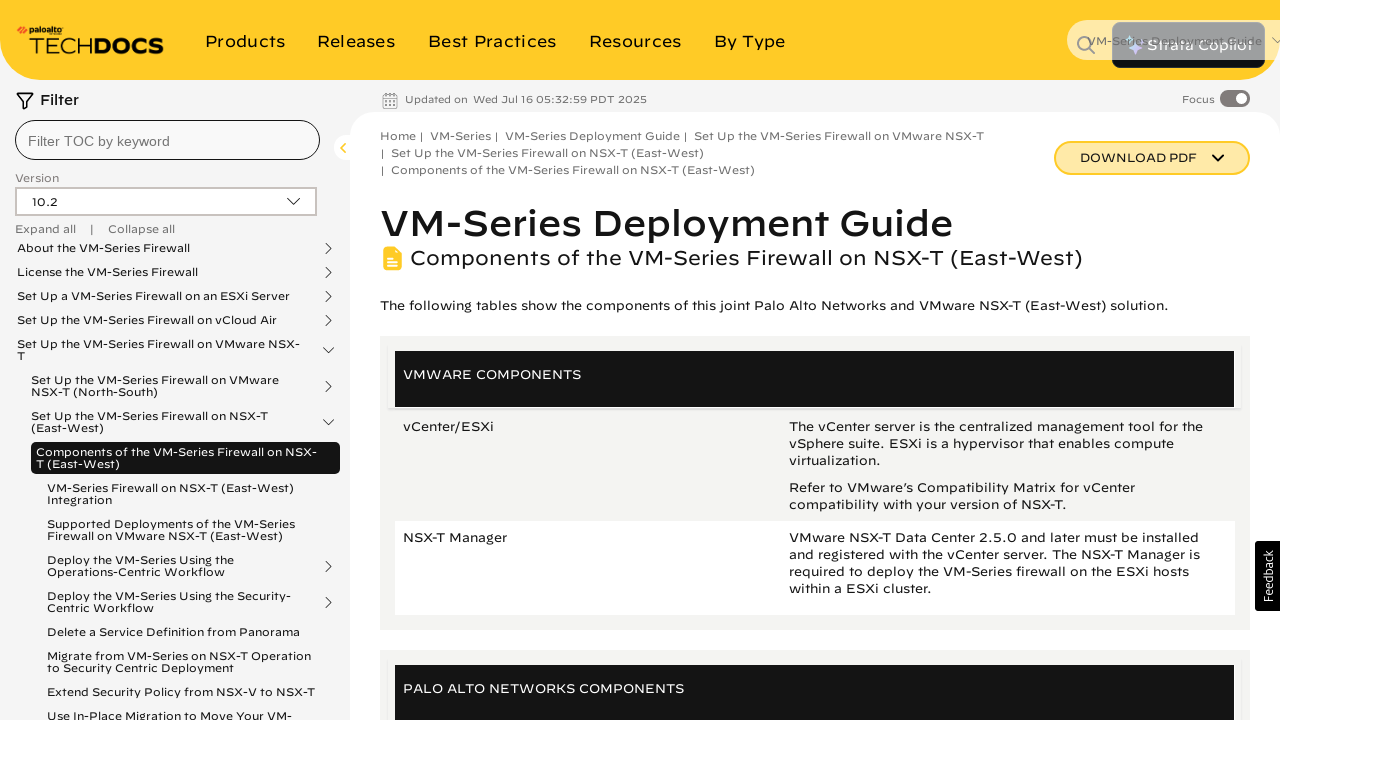

--- FILE ---
content_type: application/x-javascript;charset=utf-8
request_url: https://sstats.paloaltonetworks.com/id?d_visid_ver=5.5.0&d_fieldgroup=A&mcorgid=9A531C8B532965080A490D4D%40AdobeOrg&mid=61537576694201716602454057544353013457&ts=1768831573536
body_size: -33
content:
{"mid":"61537576694201716602454057544353013457"}